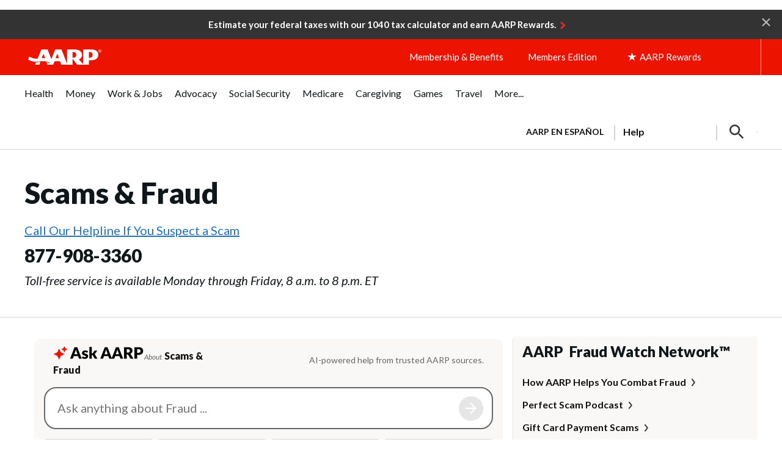

--- FILE ---
content_type: text/html; charset=utf-8
request_url: https://www.google.com/recaptcha/api2/aframe
body_size: 265
content:
<!DOCTYPE HTML><html><head><meta http-equiv="content-type" content="text/html; charset=UTF-8"></head><body><script nonce="0_gImfgS7ujNGgytc5owlA">/** Anti-fraud and anti-abuse applications only. See google.com/recaptcha */ try{var clients={'sodar':'https://pagead2.googlesyndication.com/pagead/sodar?'};window.addEventListener("message",function(a){try{if(a.source===window.parent){var b=JSON.parse(a.data);var c=clients[b['id']];if(c){var d=document.createElement('img');d.src=c+b['params']+'&rc='+(localStorage.getItem("rc::a")?sessionStorage.getItem("rc::b"):"");window.document.body.appendChild(d);sessionStorage.setItem("rc::e",parseInt(sessionStorage.getItem("rc::e")||0)+1);localStorage.setItem("rc::h",'1769036406673');}}}catch(b){}});window.parent.postMessage("_grecaptcha_ready", "*");}catch(b){}</script></body></html>

--- FILE ---
content_type: image/svg+xml
request_url: https://www.aarp.org/content/dam/aarp/aarp-icons/plus-circle-large.svg
body_size: -486
content:
<svg width="34" height="34" viewBox="0 0 34 34" fill="none" xmlns="http://www.w3.org/2000/svg">
<circle cx="17" cy="17" r="16.5" stroke="#676767"/>
<line x1="17" y1="10" x2="17" y2="24" stroke="#676767" stroke-width="2"/>
<line x1="24" y1="17" x2="10" y2="17" stroke="#676767" stroke-width="2"/>
</svg>


--- FILE ---
content_type: image/svg+xml
request_url: https://www.aarp.org/content/dam/aarpe/en/home/money/scams-fraud/_jcr_content/root/container/container_1170094328/container_147970444_/container_147970444_/container_999113107_/articleimage.coreimg.svg/content/dam/aarp/uxdia/icons/aarp-member-benefits.svg
body_size: 2688
content:
<svg width="933" height="601" viewBox="0 0 933 601" fill="none" xmlns="http://www.w3.org/2000/svg">
<g clip-path="url(#clip0_2_50)">
<path d="M935.894 1.2402H-0.41333V601.469H935.894V1.2402Z" fill="#EF3829"/>
<path d="M-33.4839 559.304C112.026 288.54 529.954 -7.85419 845.777 -0.826723C1161.19 6.20075 1141.34 72.3416 1141.34 72.3416L905.717 617.591C905.717 617.591 279.032 687.865 261.67 678.358C243.895 669.263 -107.479 612.217 -107.479 612.217L-33.4839 559.304Z" fill="url(#paint0_linear_2_50)"/>
<path d="M856.938 467.12C856.938 444.384 844.95 428.262 821.8 428.262H806.505V505.978H821.8C843.296 505.978 856.938 491.096 856.938 467.12ZM635.779 467.12C635.779 446.451 625.445 428.262 596.508 428.262H585.347V505.978H596.508C622.138 505.978 635.779 491.096 635.779 467.12ZM401.392 513.419L378.243 451.412L354.68 513.419C355.921 513.419 368.322 511.765 378.243 511.765C388.991 511.765 400.566 513.005 401.392 513.419ZM213.304 514.659L190.155 450.585L167.419 512.179C171.139 512.179 175.273 511.765 179.82 511.765C198.423 511.765 212.064 514.246 213.304 514.659ZM934.653 467.12C934.653 511.765 899.516 540.288 841.229 540.288H806.505V601.882H649.007L585.347 517.966V601.882H433.223L416.688 555.997C415.447 555.584 398.499 552.69 378.656 552.69C358.814 552.69 341.039 555.997 339.799 555.997L322.437 601.882H245.135L232.32 566.745C251.335 571.292 265.804 579.146 273.244 583.693L276.551 575.839C264.977 568.812 232.32 552.277 185.194 552.277C148.817 552.277 125.668 560.958 88.0499 560.958C26.8696 560.958 -15.7086 531.194 -17.7755 529.541L-1.65367 489.856C2.48013 492.75 43.4048 518.793 90.1168 518.793C97.971 518.793 104.999 518.379 111.199 517.553L162.045 393.125H169.486H211.237H246.788L297.22 523.753L350.547 393.125H435.29L509.285 585.347V393.952H610.563C679.598 393.952 713.081 425.369 713.081 467.12C713.081 508.872 680.424 524.993 671.33 529.127L730.443 593.615V393.952H840.816C902.41 393.952 934.653 424.955 934.653 467.12ZM148.403 562.611H148.817L134.349 601.882H133.522H77.302H76.4753L90.5302 567.985H90.9436C94.664 568.398 121.12 567.985 148.403 562.611Z" fill="white"/>
<path d="M88.4632 76.8888H122.774L146.337 143.856H146.75L170.313 76.8888H204.21V179.407H181.474V100.865H181.06L154.191 179.407H136.829L110.786 100.865H110.372V179.407H87.6365V76.8888H88.4632Z" fill="white"/>
<path d="M286.473 167.419C279.445 176.1 268.284 181.474 256.709 181.474C234.8 181.474 217.438 167.006 217.438 144.683C217.438 122.361 234.8 107.892 256.709 107.892C276.965 107.892 289.78 122.361 289.78 144.683V151.297H239.761C241.414 159.565 247.615 164.939 256.296 164.939C263.323 164.939 268.284 161.218 271.591 156.258L286.473 167.419ZM268.284 136.416C268.284 128.975 262.91 123.187 255.056 123.187C245.548 123.187 240.174 129.802 239.761 136.416H268.284Z" fill="white"/>
<path d="M303.008 109.132H323.677V118.64H324.09C326.984 113.266 334.011 107.479 344.759 107.479C354.68 107.479 362.534 111.613 366.668 119.88C371.629 110.786 378.656 107.479 388.991 107.479C408.006 107.479 413.794 121.121 413.794 138.069V179.821H391.884V138.896C391.884 132.282 389.404 126.908 382.377 126.908C372.456 126.908 369.149 133.935 369.149 142.616V179.821H347.239V142.616C347.239 137.242 347.653 126.908 337.732 126.908C326.57 126.908 324.503 135.589 324.503 144.683V179.821H302.594V109.132H303.008Z" fill="white"/>
<path d="M431.156 70.2747H453.065V116.987H453.479C458.439 110.373 466.707 107.892 475.801 107.892C495.643 107.892 508.045 125.668 508.045 145.51C508.045 166.592 494.403 181.887 473.321 181.887C463.4 181.887 455.132 176.1 451.825 170.726H451.412V179.821H431.569V70.2747H431.156ZM468.36 162.045C479.108 162.045 485.722 154.604 485.722 144.27C485.722 133.522 479.108 126.494 468.36 126.494C457.612 126.494 450.998 133.935 450.998 144.27C450.998 155.018 457.612 162.045 468.36 162.045Z" fill="white"/>
<path d="M587.001 167.419C579.973 176.1 568.812 181.474 557.237 181.474C535.328 181.474 517.966 167.006 517.966 144.683C517.966 122.361 535.328 107.892 557.237 107.892C577.493 107.892 590.308 122.361 590.308 144.683V151.297H539.875C541.529 159.565 547.729 164.939 556.41 164.939C563.438 164.939 568.398 161.218 571.706 156.258L587.001 167.419ZM568.812 136.416C568.812 128.975 563.438 123.187 555.584 123.187C546.076 123.187 540.702 129.802 540.289 136.416H568.812Z" fill="white"/>
<path d="M603.536 109.132H625.445V120.294H625.858C630.405 111.613 636.606 107.066 646.114 107.066C648.594 107.066 651.488 107.066 653.555 107.892V128.148C650.661 127.321 647.354 126.494 644.46 126.494C627.925 126.494 625.858 136.002 625.858 150.057V179.407H603.536V109.132Z" fill="white"/>
<path d="M88.4631 219.092H126.494C144.27 219.092 164.112 222.812 164.112 245.135C164.112 256.709 157.084 264.564 146.336 267.871V268.284C159.978 269.938 168.659 279.859 168.659 293.5C168.659 314.996 148.403 322.024 130.215 322.024H88.4631V219.092ZM110.786 260.016H127.321C134.348 260.016 141.376 257.123 141.376 248.855C141.376 240.174 133.108 238.107 126.081 238.107H110.786V260.016ZM110.786 302.181H131.041C138.069 302.181 145.923 299.288 145.923 290.193C145.923 280.685 135.175 279.032 127.734 279.032H110.786V302.181Z" fill="white"/>
<path d="M245.961 309.209C238.934 317.89 227.772 323.264 216.198 323.264C194.289 323.264 176.927 308.795 176.927 286.473C176.927 264.15 194.289 249.682 216.198 249.682C236.453 249.682 249.268 264.15 249.268 286.473V293.087H198.836C200.489 301.354 206.69 306.728 215.371 306.728C222.398 306.728 227.359 303.008 230.666 298.047L245.961 309.209ZM227.772 278.205C227.772 270.764 222.399 264.977 214.544 264.977C205.037 264.977 199.663 271.591 199.249 278.205H227.772Z" fill="white"/>
<path d="M262.496 250.922H283.165V260.43H283.579C286.472 255.056 293.5 249.268 304.248 249.268C326.157 249.268 330.291 263.737 330.291 282.752V321.61H308.382V287.299C308.382 279.032 308.382 268.697 297.22 268.697C286.059 268.697 283.992 277.378 283.992 286.473V321.61H262.083V250.922H262.496Z" fill="white"/>
<path d="M412.141 309.209C405.113 317.89 393.952 323.264 382.377 323.264C360.468 323.264 343.106 308.795 343.106 286.473C343.106 264.15 360.468 249.682 382.377 249.682C402.633 249.682 415.448 264.15 415.448 286.473V293.087H365.015C366.669 301.354 372.869 306.728 381.55 306.728C388.578 306.728 393.538 303.008 396.845 298.047L412.141 309.209ZM393.952 278.205C393.952 270.764 388.578 264.977 380.724 264.977C371.216 264.977 365.842 271.591 365.429 278.205H393.952Z" fill="white"/>
<path d="M439.836 268.284H425.368V250.922H439.836V238.521C439.836 223.226 443.557 209.997 467.533 209.997C472.08 209.997 476.214 210.411 480.348 211.237L479.521 229.426C477.041 228.599 474.974 228.186 472.494 228.186C465.466 228.186 462.159 230.253 462.159 239.761V250.922H478.281V268.284H462.159V321.197H440.25V268.284H439.836Z" fill="white"/>
<path d="M502.257 216.198C509.285 216.198 514.659 221.985 514.659 228.599C514.659 235.214 508.871 241.001 502.257 241.001C495.23 241.001 489.856 235.214 489.856 228.599C489.856 221.985 495.23 216.198 502.257 216.198ZM491.096 250.922H513.005V321.197H491.096V250.922Z" fill="white"/>
<path d="M580.386 268.284H561.37V291.847C561.37 299.288 562.197 305.075 571.705 305.075C574.185 305.075 578.732 304.661 580.386 303.008V321.197C575.425 322.85 570.051 323.264 565.091 323.264C550.622 323.264 539.461 317.476 539.461 302.181V268.697H525.406V251.335H539.461V230.666H561.37V251.335H580.386V268.284Z" fill="white"/>
<path d="M635.366 271.591C632.059 267.871 627.925 265.804 622.964 265.804C619.244 265.804 615.11 267.457 615.11 271.591C615.11 281.926 651.901 273.245 651.901 300.114C651.901 317.89 634.539 323.264 619.657 323.264C609.736 323.264 598.988 320.783 591.961 313.756L605.189 299.288C609.323 304.248 613.87 307.142 620.484 307.142C625.445 307.142 630.405 305.902 630.405 302.181C630.405 291.02 593.614 300.528 593.614 273.658C593.614 257.123 608.496 250.095 622.964 250.095C632.059 250.095 642.393 252.576 649.007 259.19L635.366 271.591Z" fill="white"/>
</g>
<defs>
<linearGradient id="paint0_linear_2_50" x1="-107.447" y1="339.208" x2="1141.73" y2="339.208" gradientUnits="userSpaceOnUse">
<stop stop-color="#351211"/>
<stop offset="1" stop-color="#EF3829"/>
</linearGradient>
<clipPath id="clip0_2_50">
<rect width="933" height="600.642" rx="80" fill="white"/>
</clipPath>
</defs>
</svg>


--- FILE ---
content_type: image/svg+xml
request_url: https://cdn.aarp.net/content/dam/aarp-icons/ask-aarp-logo.svg
body_size: 3171
content:
<svg width="149" height="24" viewBox="0 0 149 24" fill="none" xmlns="http://www.w3.org/2000/svg">
<path d="M18.1593 13.6123L14.0691 11.8272C13.0808 11.3951 12.2918 10.6061 11.8597 9.61782L10.0746 5.52767C9.93493 5.20946 9.48737 5.20946 9.34766 5.52767L7.56258 9.61782C7.13053 10.6061 6.34147 11.3951 5.35321 11.8272L1.25527 13.6148C0.939643 13.752 0.937056 14.2021 1.25527 14.3418L5.42306 16.1838C6.40874 16.621 7.19521 17.4127 7.62208 18.4035L9.35025 22.416C9.48737 22.7342 9.94011 22.7368 10.0772 22.416L11.8597 18.3311C12.2918 17.3428 13.0808 16.5537 14.0691 16.1217L18.1593 14.3366C18.4775 14.1969 18.4775 13.7494 18.1593 13.6097V13.6123Z" fill="#EC1300"/>
<path d="M23.2791 5.86567L20.9145 4.83343C20.3427 4.58507 19.8874 4.12716 19.6391 3.558L18.6068 1.19343C18.5266 1.00974 18.2679 1.00974 18.1877 1.19343L17.1555 3.558C16.9071 4.12974 16.4492 4.58507 15.88 4.83343L13.5128 5.86567C13.3292 5.94586 13.3292 6.20457 13.5128 6.28477L15.9214 7.35064C16.4906 7.60159 16.9459 8.06209 17.1917 8.63383L18.1903 10.9518C18.2705 11.1355 18.5318 11.1355 18.612 10.9518L19.6416 8.59243C19.89 8.02069 20.3479 7.56537 20.9171 7.31701L23.2817 6.28477C23.4653 6.20457 23.4653 5.94586 23.2817 5.86567H23.2791Z" fill="#EC1300"/>
<path d="M39.8112 14.3543L38.065 9.19306C37.9356 8.86536 37.7976 8.48162 37.651 8.04181C37.5044 7.59339 37.3578 7.11047 37.2112 6.59306C37.0819 7.11909 36.9439 7.60632 36.7973 8.05475C36.6507 8.50317 36.5127 8.89123 36.3834 9.21893L34.65 14.3543H39.8112ZM46.7576 21.5592H43.3685C42.989 21.5592 42.6829 21.473 42.4501 21.3005C42.2172 21.1194 42.0405 20.8909 41.9197 20.615L40.8073 17.3294H33.641L32.5286 20.615C32.4337 20.8564 32.2613 21.0763 32.0112 21.2747C31.7697 21.4644 31.4679 21.5592 31.1057 21.5592H27.6908L34.9863 2.71246H39.462L46.7576 21.5592Z" fill="black"/>
<path d="M56.3023 11.0816C56.1988 11.2455 56.0867 11.3619 55.966 11.4309C55.8539 11.4999 55.7073 11.5344 55.5262 11.5344C55.3364 11.5344 55.1467 11.4955 54.957 11.4179C54.7673 11.3317 54.5603 11.2412 54.3361 11.1463C54.1205 11.0514 53.8747 10.9652 53.5988 10.8876C53.3228 10.8014 53.0081 10.7582 52.6545 10.7582C52.1457 10.7582 51.7533 10.8574 51.4774 11.0557C51.21 11.2455 51.0764 11.5128 51.0764 11.8577C51.0764 12.1078 51.1626 12.3148 51.3351 12.4786C51.5162 12.6425 51.7533 12.7891 52.0465 12.9184C52.3397 13.0392 52.6717 13.1556 53.0426 13.2677C53.4134 13.3798 53.7928 13.5048 54.1809 13.6428C54.5689 13.7808 54.9484 13.9446 55.3192 14.1344C55.69 14.3154 56.022 14.544 56.3152 14.8199C56.6084 15.0873 56.8413 15.415 57.0137 15.803C57.1948 16.1911 57.2854 16.6567 57.2854 17.2C57.2854 17.864 57.1646 18.4763 56.9232 19.0368C56.6817 19.5974 56.3195 20.0803 55.8366 20.4856C55.3623 20.8909 54.7716 21.2057 54.0645 21.4299C53.3659 21.6541 52.5596 21.7662 51.6455 21.7662C51.1885 21.7662 50.7314 21.7231 50.2744 21.6368C49.8173 21.5506 49.3732 21.4342 48.942 21.2876C48.5195 21.141 48.1271 20.9685 47.7649 20.7702C47.4027 20.5632 47.0923 20.3433 46.8336 20.1105L47.7649 18.6358C47.8684 18.4634 47.9977 18.3297 48.153 18.2349C48.3168 18.1314 48.5238 18.0796 48.7739 18.0796C49.0067 18.0796 49.2137 18.1314 49.3948 18.2349C49.5845 18.3383 49.7871 18.4504 50.0027 18.5712C50.2183 18.6919 50.4684 18.804 50.753 18.9075C51.0462 19.011 51.4127 19.0627 51.8525 19.0627C52.163 19.0627 52.426 19.0325 52.6416 18.9722C52.8572 18.9032 53.0296 18.8126 53.159 18.7005C53.2883 18.5884 53.3832 18.4634 53.4436 18.3254C53.5039 18.1874 53.5341 18.0451 53.5341 17.8985C53.5341 17.6312 53.4436 17.4113 53.2625 17.2388C53.0814 17.0664 52.8442 16.9198 52.551 16.799C52.2578 16.6697 51.9215 16.5533 51.5421 16.4498C51.1712 16.3377 50.7918 16.2126 50.4037 16.0747C50.0157 15.9367 49.6319 15.7728 49.2525 15.5831C48.8817 15.3848 48.5497 15.139 48.2565 14.8458C47.9633 14.544 47.7261 14.1775 47.545 13.7463C47.3639 13.3151 47.2734 12.7934 47.2734 12.1811C47.2734 11.612 47.3812 11.073 47.5968 10.5642C47.821 10.0468 48.153 9.59405 48.5928 9.20599C49.0326 8.81793 49.5845 8.5118 50.2485 8.28759C50.9125 8.05475 51.6887 7.93833 52.5769 7.93833C53.0598 7.93833 53.5255 7.98145 53.9739 8.06768C54.431 8.15392 54.8578 8.27465 55.2545 8.42987C55.6512 8.5851 56.0134 8.7705 56.3411 8.98609C56.6688 9.19306 56.9577 9.42158 57.2078 9.67167L56.3023 11.0816Z" fill="black"/>
<path d="M63.3084 2.19505V13.0478H63.9035C64.1536 13.0478 64.3433 13.0133 64.4726 12.9443C64.602 12.8667 64.7313 12.7417 64.8607 12.5692L67.396 8.79206C67.5513 8.57647 67.728 8.41694 67.9264 8.31346C68.1247 8.20135 68.3791 8.1453 68.6896 8.1453H72.3632L68.8965 12.9184C68.5688 13.3496 68.1808 13.7032 67.7324 13.9791C67.9307 14.1257 68.1118 14.2982 68.2756 14.4965C68.4395 14.6863 68.5947 14.9019 68.7413 15.1433L72.5185 21.5592H68.8965C68.5947 21.5592 68.336 21.5118 68.1204 21.4169C67.9048 21.3135 67.7237 21.1367 67.5771 20.8866L65.0418 16.1393C64.9211 15.9237 64.796 15.7858 64.6667 15.7254C64.5373 15.6564 64.3433 15.6219 64.0846 15.6219H63.3084V21.5592H59.2985V2.19505H63.3084Z" fill="black"/>
<path d="M89.2791 14.3543L87.5328 9.19306C87.4035 8.86536 87.2655 8.48162 87.1189 8.04181C86.9723 7.59339 86.8257 7.11047 86.6791 6.59306C86.5498 7.11909 86.4118 7.60632 86.2652 8.05475C86.1186 8.50317 85.9806 8.89123 85.8512 9.21893L84.1179 14.3543H89.2791ZM96.2254 21.5592H92.8364C92.4569 21.5592 92.1508 21.473 91.9179 21.3005C91.6851 21.1194 91.5083 20.8909 91.3876 20.615L90.2752 17.3294H83.1089L81.9965 20.615C81.9016 20.8564 81.7291 21.0763 81.4791 21.2747C81.2376 21.4644 80.9358 21.5592 80.5736 21.5592H77.1586L84.4542 2.71246H88.9299L96.2254 21.5592Z" fill="black"/>
<path d="M107.672 14.3543L105.925 9.19306C105.796 8.86536 105.658 8.48162 105.511 8.04181C105.365 7.59339 105.218 7.11047 105.072 6.59306C104.942 7.11909 104.804 7.60632 104.658 8.05475C104.511 8.50317 104.373 8.89123 104.244 9.21893L102.51 14.3543H107.672ZM114.618 21.5592H111.229C110.849 21.5592 110.543 21.473 110.311 21.3005C110.078 21.1194 109.901 20.8909 109.78 20.615L108.668 17.3294H101.501L100.389 20.615C100.294 20.8564 100.122 21.0763 99.8716 21.2747C99.6302 21.4644 99.3283 21.5592 98.9661 21.5592H95.5512L102.847 2.71246H107.322L114.618 21.5592Z" fill="black"/>
<path d="M122.235 11.5732C122.83 11.5732 123.335 11.4999 123.749 11.3533C124.171 11.198 124.516 10.9868 124.784 10.7194C125.051 10.4521 125.245 10.1417 125.366 9.78808C125.486 9.4259 125.547 9.03784 125.547 8.62391C125.547 7.79604 125.275 7.14928 124.732 6.6836C124.197 6.21793 123.365 5.9851 122.235 5.9851H120.476V11.5732H122.235ZM131.523 21.5592H127.565C126.832 21.5592 126.306 21.2833 125.987 20.7314L122.856 15.2597C122.71 15.0269 122.546 14.8587 122.365 14.7552C122.184 14.6431 121.925 14.5871 121.589 14.5871H120.476V21.5592H116.104V2.71246H122.235C123.598 2.71246 124.758 2.85475 125.715 3.13933C126.681 3.41528 127.466 3.80334 128.069 4.3035C128.681 4.80367 129.126 5.39438 129.402 6.07564C129.678 6.75691 129.815 7.49853 129.815 8.30052C129.815 8.91279 129.734 9.49057 129.57 10.0339C129.406 10.5771 129.164 11.0816 128.845 11.5473C128.526 12.0043 128.13 12.414 127.655 12.7761C127.19 13.1383 126.651 13.4358 126.038 13.6687C126.323 13.8153 126.59 14.0007 126.84 14.2249C127.09 14.4405 127.315 14.6992 127.513 15.001L131.523 21.5592Z" fill="black"/>
<path d="M139.756 11.9612C140.894 11.9612 141.713 11.6896 142.214 11.1463C142.714 10.603 142.964 9.84414 142.964 8.86968C142.964 8.4385 142.899 8.04613 142.77 7.69256C142.64 7.339 142.442 7.03717 142.175 6.78709C141.916 6.52838 141.584 6.33004 141.179 6.19206C140.782 6.05409 140.308 5.9851 139.756 5.9851H137.479V11.9612H139.756ZM139.756 2.71246C141.084 2.71246 142.222 2.872 143.171 3.19107C144.128 3.50151 144.913 3.93269 145.525 4.4846C146.146 5.03651 146.603 5.68758 146.896 6.43783C147.189 7.18808 147.336 7.9987 147.336 8.86968C147.336 9.80964 147.185 10.672 146.883 11.4567C146.581 12.2415 146.12 12.9141 145.499 13.4747C144.878 14.0352 144.089 14.475 143.132 14.7941C142.183 15.1045 141.058 15.2597 139.756 15.2597H137.479V21.5592H133.107V2.71246H139.756Z" fill="black"/>
</svg>


--- FILE ---
content_type: image/svg+xml
request_url: https://aarp.widen.net/content/churhkavke/svg/lock-icon-locked.svg?u=jlepbs
body_size: 660
content:
<svg width="14" height="19" viewBox="0 0 14 19" fill="none" xmlns="http://www.w3.org/2000/svg">
<path d="M11.9997 6.66683H11.1663V5.00016C11.1663 2.70016 9.29967 0.833496 6.99967 0.833496C4.69967 0.833496 2.83301 2.70016 2.83301 5.00016V6.66683H1.99967C1.08301 6.66683 0.333008 7.41683 0.333008 8.3335V16.6668C0.333008 17.5835 1.08301 18.3335 1.99967 18.3335H11.9997C12.9163 18.3335 13.6663 17.5835 13.6663 16.6668V8.3335C13.6663 7.41683 12.9163 6.66683 11.9997 6.66683ZM6.99967 14.1668C6.08301 14.1668 5.33301 13.4168 5.33301 12.5002C5.33301 11.5835 6.08301 10.8335 6.99967 10.8335C7.91634 10.8335 8.66634 11.5835 8.66634 12.5002C8.66634 13.4168 7.91634 14.1668 6.99967 14.1668ZM9.58301 6.66683H4.41634V5.00016C4.41634 3.57516 5.57467 2.41683 6.99967 2.41683C8.42467 2.41683 9.58301 3.57516 9.58301 5.00016V6.66683Z" fill="#EC1300"/>
</svg>


--- FILE ---
content_type: image/svg+xml
request_url: https://aarp.widen.net/content/5hdm7dvtor/svg/right_arrow.svg?u=w5qkwz
body_size: 278
content:
<?xml version="1.0" encoding="UTF-8" standalone="no"?>
<svg
   width="16"
   height="17"
   viewBox="0 0 16 17"
   fill="none"
   version="1.1"
   id="svg1"
   xmlns="http://www.w3.org/2000/svg"
   xmlns:svg="http://www.w3.org/2000/svg">
  <defs
     id="defs1" />
  <path
     d="M8 0.302246L6.59 1.71225L12.17 7.30225H0V9.30225H12.17L6.59 14.8922L8 16.3022L16 8.30225L8 0.302246Z"
     fill="white"
     id="path1"
     clip-path="none" />
</svg>


--- FILE ---
content_type: image/svg+xml
request_url: https://www.aarp.org/content/dam/aarpe/en/home/money/scams-fraud/_jcr_content/root/container_1536023227/container_1536023227/rfycontainer/container/container/articleimage.coreimg.svg/content/dam/travel/qa/stage/common/aarp-logo-rfy.svg
body_size: -190
content:
<svg width="84" height="54" viewBox="0 0 84 54" fill="none" xmlns="http://www.w3.org/2000/svg">
<path d="M64.939 0.75L83.25 53.25H64.4664L61.3945 44.4195C65.9999 45.6165 69.5243 47.5747 71.289 48.6615L72.0683 46.6613C69.2327 44.9077 61.304 40.734 49.9262 40.734C41.1277 40.734 35.5318 42.9705 26.3814 42.9705C11.5295 42.9705 1.28294 35.442 0.75 35.0693L4.69677 25.0313C5.7174 25.7295 15.5969 32.3603 26.9746 32.3603C28.9003 32.3603 30.5594 32.2552 32.1029 32.103L44.4359 0.75H64.939ZM44.1711 44.5L39.8003 53.25H22.4605L26.6818 45.7526L27.2243 45.7513C29.2266 45.7387 36.545 45.6136 44.0279 44.5C44.0652 44.5139 44.1275 44.5046 44.1711 44.5ZM51.1831 15.051L45.6627 30.5332C46.6029 30.4965 47.5984 30.4755 48.6743 30.4755C52.627 30.4755 55.6637 30.9987 56.5688 31.1723L56.8142 31.221L51.1831 15.051Z" fill="#EC1300"/>
</svg>

--- FILE ---
content_type: image/svg+xml
request_url: https://aarp.widen.net/content/bmzus173ns/svg/star-red.svg?u=w5qkwz
body_size: 80
content:
<svg width="14" height="14" viewBox="0 0 14 14" fill="none" xmlns="http://www.w3.org/2000/svg">
<path d="M14 5.35079H8.65936L7.01394 0L5.35458 5.35079H0L4.33665 8.64921L2.67729 14L7.01394 10.6869L11.3367 14L9.67729 8.64921L14 5.35079Z" fill="#EC1300"/>
</svg>
